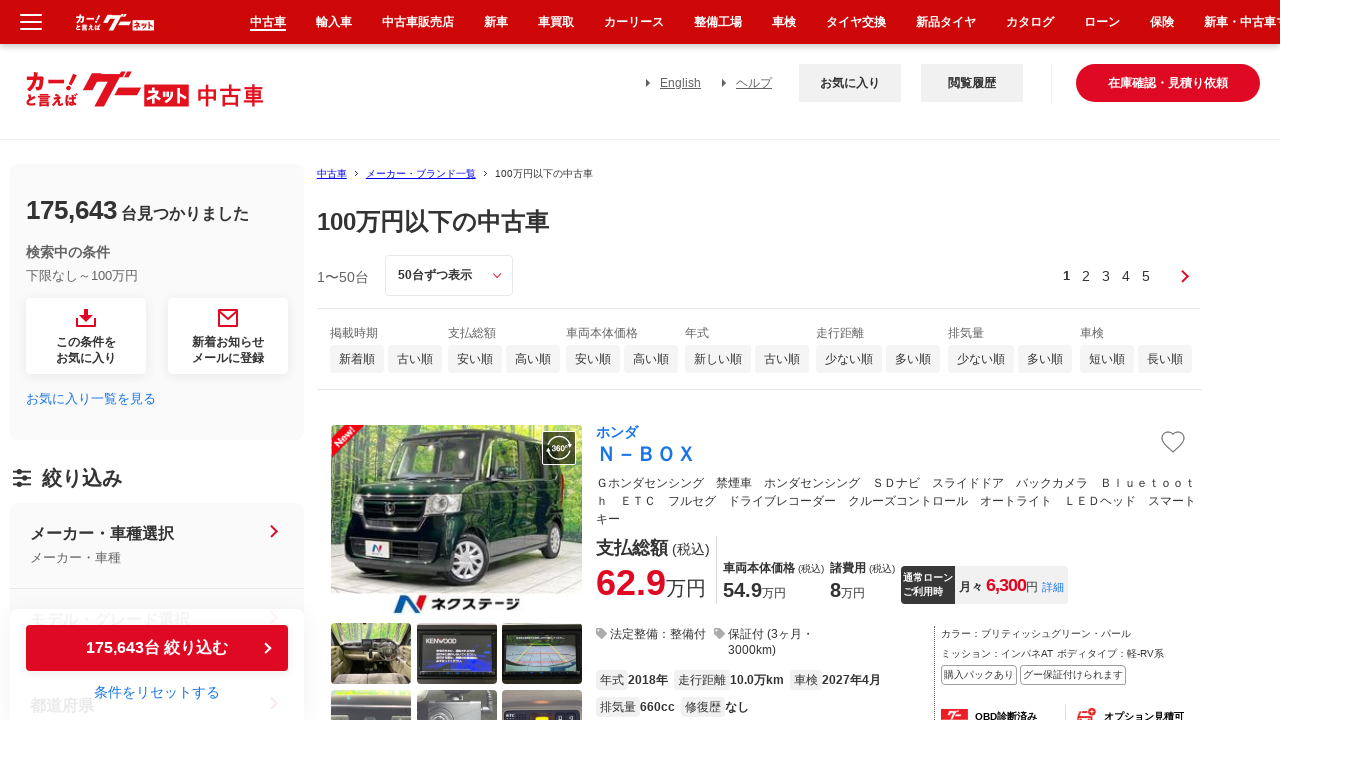

--- FILE ---
content_type: text/css
request_url: https://www.goo-net.com/common_v2/css/authorized_car.css?20250709
body_size: 2664
content:
/* index1 */
#main #resultArea .importedCar .section_body {
  padding: 35px 12px 16px 14px;
}

#main #resultArea .importedCar .section_body .visual {
  margin-right: 16px;
}

#main #resultArea .importedCar .thumbnail a {
  height: 61px;
  width: 80px;
  margin-right: 6px;
}

#main #resultArea .importedCar .thumbnail a:nth-child(3),
#main #resultArea .importedCar .thumbnail a:nth-child(6) {
  margin-right: 0;
}

#main #resultArea .importedCar .thumbnail a:nth-child(2),
#main #resultArea .importedCar .thumbnail a:nth-child(5) {
  margin-right: 5px;
}

#main #resultArea .importedCar .thumbnail a:nth-child(n+4) {
  margin-top: 6px;
}

#main #resultArea .box_item_detail.importedCar .btn_compareBlueZ {
  width: 34px;
  height: 34px;
  right: 12px;
  top: 34px;
  background-size: 34px;
  display: flex;
  justify-content: center;
  align-items: center;
  background-position: center;
  z-index: 2;
}

#main #resultArea .box_item_detail.importedCar .reservationConfirmation .reservation_calendar{
  z-index: 3;
}

#main #resultArea .box_item_detail.importedCar .btn_compareBlueZ img {
  width: 34px !important;
  height: 34px !important;
}

#main #resultArea .importedCar .section_body .heading_inner,
body #main #resultArea .importedCar .section_body .heading_inner a {
  padding-top: 0;
  padding-right: 0;
}

#main #resultArea .importedCar .section_body .heading_inner .browse_main{
  margin-bottom: 5px;
}

#main #resultArea .importedCar .section_body .heading_inner h3{
  margin-top: 0;
  display: block;
  height: auto;
}

#main #resultArea .importedCar .section_body .heading_inner a {
  padding-bottom: 8px;
  width: 100%;
  display: block;
}

#main #resultArea .importedCar .section_body .heading {
  width: 100% !important;
}

#main #resultArea .importedCar .section_body .heading_inner a .ttl{
  width: 91%;
}

#main #resultArea .importedCar .section_body .heading_inner a .txt {
  margin-top: 10px;
}

#main #resultArea .importedCar.box_item_detail .btn_compareBlueZ a{
  display: flex;
  align-items: center;
  justify-content: center;
}

#main #resultArea .importedCar .section_body .data .databox-column .price-wrap {
  width: auto;
  align-items: flex-end;
}

#main #resultArea .importedCar .section_body .data .subBnrBox01_left .loanPrice {
  border-radius: 4px;
}

#main #resultArea .importedCar .section_body .data .databox-column.databox-adaption .price-wrap .hontai-price:nth-child(1) {
  padding-right: 12px;
  margin-right: 12px;
}

#main #resultArea .importedCar .section_body .data .databox-column .loan-btn {
  margin-left: 9px;
}

#main #resultArea .importedCar .section_body .data .subBnrBox01_left .loanPrice_label {
  margin-right: 12px;
  text-align: left;
  padding: 5px 8px;
  width: 66px;
  border-radius: 4px 0 0 4px;
}

#main #resultArea .importedCar .section_body .data .subBnrBox01_left .loanPrice_txt_link {
  padding: 4px 12px 0 8px;
  font-size: 11px;
}

#main #resultArea .importedCar .section_body .data .notes {
  display: flex;
  margin-bottom: 12px;
  flex-wrap: wrap;
}

#main #resultArea .importedCar .section_body .data .notes p {
  position: relative;
  padding-left: 14px;
}

#main #resultArea .importedCar .section_body .data .notes.newline p {
  max-width: 129px;
}

#main #resultArea .importedCar .section_body .data .notes p:nth-child(1) {
  margin-right: 8px;
}

#main #resultArea .importedCar .section_body .data .notes p::after {
  content: '';
  position: absolute;
  left: 0;
  top: 50%;
  margin-top: -6.5px;
  width: 11px;
  height: 11px;
  background: url(https://img.goo-net.com/usedcar/common_v2/img/spread_new/icon_awesome_tag.png) no-repeat;
  background-size: contain;
}

#main #resultArea .importedCar .section_body .data .notes.newline p::after{
 top: 2px;
 margin-top: 0; 
}

#main #resultArea .importedCar .section_body .data .databox-column.databox-adaption .databox-right {
  margin: 22px auto 0;
  min-height: 134px;
}

#main #resultArea .importedCar .section_body .data .databox-column.databox-adaption .databox-right>:nth-child(1) {
  padding-right: 18px;
  margin-right: 12px;
  border-right: 1px dotted #636363;
  width: 339px;
  flex: 0 0 auto;
  box-sizing: border-box;
}

#main #resultArea .importedCar .section_body .data .databox-column.databox-adaption .databox-right ul li {
  padding-right: 6px;
  margin-bottom: 7px;
}

#main #resultArea .importedCar .section_body .data .databox-column.databox-adaption .databox-right ul li span {
  margin-right: 0;
}

#main #resultArea .importedCar .section_body .data .databox-column.databox-adaption .databox-right ul {
  padding-right: 0;
  border: none;
  margin-right: 0;
}

#main #resultArea .importedCar .section_body .loan-adaption {
  margin-bottom: 0;
}

#main #resultArea .importedCar .section_body .loan-adaption .evaluation_wrap {
  margin-left: 5px;
}

#main #resultArea .importedCar .section_body .loan-adaption .evaluation_wrap dt {
  margin-right: 5px;
}

#main #resultArea .importedCar .section_body .loan-adaption .evaluation_wrap dt .icon img {
  width: 31px;
}

#main #resultArea .importedCar .section_body .loan-adaption .evaluation_wrap dt img {
  width: 25px;
}

#main #resultArea .importedCar .section_body .loan-adaption .evaluation_wrap dd .icon {
 margin-right: 0;
}

#main #resultArea .importedCar .section_body .loan-adaption .evaluation_wrap dd.gookantei02 {
  margin-right: 8px;
}

#main #resultArea .importedCar .section_body .evaluation_wrap dd .num .interior {
  margin-right: 4px;
}

#main #resultArea .importedCar .section_body .evaluation_wrap dd.btn a {
  padding: 12px 10px 10px;
  line-height: 1;
}

#main #resultArea .importedCar .section_body .data .databox-column .databox-right .sub {
  padding: 0;
}

#main #resultArea .importedCar .section_body .data .databox-column .databox-right .sub div {
  display: flex;
  flex-wrap: wrap;
}

#main #resultArea .importedCar .section_body .data .fault_diagnosisListIcon {
  margin: 10px 0 16px;
  font-size: 10px;
  color: #000000;
}

#main #resultArea .importedCar .section_body .data .fault_diagnosisListIcon div:nth-child(1) {
  width: 27.28px;
  margin-right: 6.6px;
}

#main #resultArea .importedCar .section_body .data .databox-column.databox-adaption .databox-right .info-list .buyPack {
  padding: 2px 3px;
}

#main #resultArea .importedCar .section_body .data .buyPack.nomb {
  margin-bottom: 0;
}

#main #resultArea .importedCar .authorizedLogoCont {
  padding-left: 12px;
  padding-right: 24px;
  margin-bottom: 24px;
}


#main #resultArea .importedCar .authorizedCar {
  font-size: 13px;
  font-weight: bold;
  color: #1D2088;
  padding-left: 21px;
  position: relative;
  line-height: normal;
  margin-bottom: 8px;
}

#main #resultArea .importedCar .authorizedCar::after {
  content: '';
  position: absolute;
  width: 13px;
  height: 13px;
  background: url('https://img.goo-net.com/usedcar/common_v2/img/bg_imported_verified.png') no-repeat;
  background-size: contain;
  top: 50%;
  left: 0;
  transform: translateY(-50%);
}

#main #resultArea .importedCar .authorizedLogo {
  display: flex;
}

#main #resultArea .importedCar .authorizedLogo.jcLeft {
  justify-content: flex-end;
}

#main #resultArea .importedCar .makerHosyouLogo {
  width: 251px;
  margin-right: 19px;
  margin-top: 0;
}

#main #resultArea .importedCar .makerHosyouLogo img {
  width: 100%;
}


#main #resultArea .importedCar .authorizedLogo .btn-Box {
  margin-top: 0;
  display: flex;
  flex: 1;
  justify-content: flex-end;
}

#main #resultArea .importedCar .authorizedLogo .btn-Box .loanBtn {
  width: 212px;
  height: 48px;
  font-size: 14px;
  line-height: 16px;
  padding: 8px 0 6px 50.28px;
  margin-right: 8px;
}

#main #resultArea .importedCar .authorizedLogo .btn-Box .calenderBtn {
  height: 48px;
  margin-right: 8px;
}

#main #resultArea .importedCar .authorizedLogo .btn-Box .estimateBtn {
  height: 48px;
}

#main #resultArea .importedCar .btn-Box .estimateBtn::before {
  background: url(https://img.goo-net.com/cache/ipn/usedcar/spread/icon_mail.png) no-repeat #e00923 top 12px center;
  background-size: 18px auto;
}

#main #resultArea .importedCar.nofalt .section_body .data .databox-column.databox-adaption .info-list {
  margin-top: 8px;
}

@media screen and (max-width: 1480px) {

  #main #resultArea .importedCar .section_body .data .databox-column.databox-adaption .price-wrap .hontai-price:nth-child(1) {
    font-size: 36px;
    margin-right: 10px;
    padding-right: 10px;
  }

  #main #resultArea .importedCar .section_body .data .databox-column .loan-btn {
    margin-left: 10px;
  }

  #main #resultArea .importedCar .section_body .data .subBnrBox01_left {
    width: auto !important;
  }

  #main #resultArea .importedCar .section_body .data .subBnrBox01_left .loanPrice_label {
    width: auto;
  }

  #main #resultArea .importedCar .section_body .data .subBnrBox01_left .loanPrice_txt_price {
    margin: 0 !important;
  }
}

@media screen and (max-width: 1460px) {
  #main #resultArea .importedCar .authorizedLogo .btn-Box .loanBtn {
    width: 193px;
  }
}

@media screen and (max-width: 1366px) {

  #main #resultArea .importedCar .section_body .data .databox-column.databox-adaption .price-wrap .hontai-adaption .hontai-price:nth-child(1) {
    padding-right: 6px;
  }

  #main #resultArea .importedCar .section_body .data .databox-column.databox-adaption .databox-right>:nth-child(1),
  #main #resultArea .importedCar .section_body .data .databox-column.databox-adaption .price-wrap .hontai-price:nth-child(1) {
    margin-right: 6px;
    padding-right: 6px;
  }

  #main #resultArea .importedCar .section_body .data .databox-column .loan-btn {
    margin-left: 6px;
  }

  #main #resultArea .importedCar .section_body .data .subBnrBox01_left .loanPrice_label {
    padding: 5px 2px;
    width: auto;
    margin-right: 4px;
  }

  #main #resultArea .importedCar .section_body .data .subBnrBox01_left .loanPrice_txt_price {
    margin: 0 !important;
  }

  #main #resultArea .importedCar .section_body .data .subBnrBox01_left .loanPrice_txt_link {
    padding: 4px 4px 0;
  }

  #main #resultArea .importedCar .section_body .data .databox-column.databox-adaption .databox-right>:nth-child(1) {
    min-width: 324px;
  }

  #main #resultArea .section_body .data .databox-column.databox-adaption .databox-right .sub p {
    margin-right: 4px;
  }

  #main #resultArea .importedCar .section_body .data .databox-column.databox-adaption .databox-right .info-list .buyPack {
    padding: 2px;
  }
}

@media screen and (max-width: 1280px) {
  #main #resultArea .importedCar .section_body .visual{
    margin-right: 14px;
  }
}

/* index2 */

#contents-inner .box_roundWhite .importedCar .section_body {
  padding: 35px 12px 16px 12px;
}

#contents-inner .box_roundWhite .importedCar .section_body .visual {
  margin-right: 16px;
}

#contents-inner .box_roundWhite .box_item_detail.importedCar .btn_compareBlueZ {
  right: 12px;
  top: 34px;
  background-size: 34px;
  display: flex;
  justify-content: center;
  align-items: center;
  background-position: center;
}

#contents-inner .box_roundWhite .box_item_detail.importedCar .btn_compareBlueZ.favmark_hidden {
  display: none;
}

#contents-inner .box_roundWhite .box_item_detail.importedCar .btn_compareBlueZ img {
  width: 34px;
  height: 34px;
}

#contents-inner .box_roundWhite .importedCar .authorizedCar {
  font-size: 13px;
  font-weight: bold;
  margin-top: 10px;
  color: #1D2088;
  padding-left: 21px;
  position: relative;
  line-height: normal;
}

#contents-inner .box_roundWhite .importedCar .authorizedCar::after {
  content: '';
  position: absolute;
  width: 13px;
  height: 13px;
  background: url('https://img.goo-net.com/usedcar/common_v2/img/bg_imported_verified.png') no-repeat;
  background-size: contain;
  top: 50%;
  left: 0;
  transform: translateY(-50%);
}

#contents-inner .box_roundWhite .importedCar .section_body .makerHosyouLogo {
  width: 251px;
  margin-top: 4px;
  display: block;
}

#contents-inner .box_roundWhite .importedCar .section_body .makerHosyouLogo img {
  width: 100%;
}

#contents-inner .box_roundWhite .importedCar .section_body .visual .label_box {
  margin-top: 8px;
}

#contents-inner .box_roundWhite .importedCar .section_body {
  display: flex;
}

#contents-inner .box_roundWhite .importedCar .thumbnail {
  width: 100%;
  display: flex;
  margin-top: 8px;
  justify-content: flex-start;
  flex-wrap: wrap;
}

#contents-inner .box_roundWhite .importedCar .section_body .data {
  float: none;
  flex: 1 auto;
}

#contents-inner .box_roundWhite .importedCar .section_body .heading {
  width: 100%;
  margin-bottom: 0;
}

#contents-inner .box_roundWhite .importedCar .section_body .heading_inner,
#contents-inner .box_roundWhite .importedCar .section_body .heading_inner a {
  padding: 0;
}

#contents-inner .box_roundWhite .importedCar .section_body .heading_inner a {
  width: 100%;
  padding-bottom: 8px;
}

#contents-inner .box_roundWhite .importedCar .section_body .heading_inner a .ttl {
  color: #1874E8;
  line-height: 1;
}

#contents-inner .box_roundWhite .importedCar .section_body .heading_inner a .ttl:nth-child(2) {
  margin-top: 5px;
}

#contents-inner .box_roundWhite .importedCar .section_body .heading_inner a .txt {
  margin-top: 10px;
}

#contents-inner .box_roundWhite .importedCar .section_body .data .databox-column .databox-top {
  padding-right: 2%;
}

#contents-inner .box_roundWhite .importedCar .databox-column .price-wrap {
  margin-bottom: 0;
  width: auto;
  align-items: flex-end;
}

#contents-inner .box_roundWhite .importedCar .section_body .data .databox-column .price-wrap .total-price {
  padding-right: 12px;
  margin-right: 12px;
  border-right: 1px solid #DBDBDB;
}

#contents-inner .box_roundWhite .importedCar .section_body .data .databox-column .price-wrap .total-price .txt {
  font-size: 18px;
  line-height: 1.4;
}

#contents-inner .box_roundWhite .importedCar .section_body .data .databox-column .price-wrap .total-price .txt .tax-included {
  font-size: 14px;
}

#contents-inner .box_roundWhite .importedCar .section_body .data .databox-column .price-wrap .total-price .num-red em {
  font-size: 36px;
  line-height: 43px;
}

#contents-inner .box_roundWhite .importedCar .section_body .data .databox-column .price-wrap .hontai-price .num em,
#contents-inner .box_roundWhite .importedCar .section_body .data .databox-column .price-wrap .shohiyou-price .num em {
  font-size: 20px;
}

#contents-inner .box_roundWhite .importedCar .section_body .data .databox-column .price-wrap .hontai-price {
  margin: 0 12px 0 0;
}

#contents-inner .box_roundWhite .importedCar .section_body .data .databox-column .price-wrap .shohiyou-price {
  margin: 0;
}

#contents-inner .box_roundWhite .importedCar .loan-btn {
  margin-left: 9px;
  width: auto;
}

#contents-inner .box_roundWhite .importedCar .section_body .data .subBnrBox01_left .loanPrice_label {
  margin-right: 12px;
  text-align: left;
  padding: 5px 8px;
  width: 66px;
  background: #383838;
  font-size: 10px;
  font-weight: bold;
  color: #fff;
  box-sizing: border-box;
  border-radius: 4px 0 0 4px;
}

#contents-inner .box_roundWhite .importedCar .section_body .data .subBnrBox01_left .loanPrice_txt_price {
  font-size: 18px;
  margin-right: 2px;
  margin-left: 3px;
}

#contents-inner .box_roundWhite .importedCar .section_body .data .subBnrBox01_left .loanPrice_txt_link {
  padding: 4px 12px 0 8px;
  font-size: 11px;
  font-weight: normal;
  color: #1874E8;
  background-color: transparent;
}

#contents-inner .box_roundWhite .importedCar .section_body .data .subBnrBox01_left .loanPrice_txt_link::after {
  display: none;
}

#contents-inner .box_roundWhite .importedCar .section_body .data .databox-column .databox-bottom {
  margin: 22px auto 18px;
  min-height: 125px;
}

#contents-inner .box_roundWhite .importedCar .section_body .data .databox-column .databox-bottom.noLoanFault {
  min-height: 89px;
}

#contents-inner .box_roundWhite .importedCar .section_body .data .databox-column .data_list_2>:nth-child(1) {
  padding-right: 18px;
  margin-right: 12px;
  border-right: 1px dotted #636363;
  width: 339px;
  flex: 0 0 auto;
  box-sizing: border-box;
}

#contents-inner .box_roundWhite .importedCar .section_body .data .databox-column .data_list {
  padding-left: 0;
  flex-direction: row;
  margin-bottom: 12px;
  justify-content: flex-start;
  flex-wrap: wrap;
}

#contents-inner .box_roundWhite .importedCar .section_body .data .databox-column .data_list p {
  font-size: 12px;
  line-height: 1.4;
  word-wrap: break-word;
  word-break: break-all;
  white-space: normal;
}

#contents-inner .box_roundWhite .importedCar .section_body .data .databox-column .data_list.newline p {
  max-width: 134px;
}

#contents-inner .box_roundWhite .importedCar .section_body .data .databox-column .data_list.newline p::after{
  margin-top: 0;
  top: 2px;
}

#contents-inner .box_roundWhite .importedCar .section_body .data .databox-column .data_list p:nth-child(1) {
  margin-right: 8px;
}

#contents-inner .box_roundWhite .importedCar .section_body .data .databox-column .data_list_2 ul:nth-child(2) {
  margin-right: 0;
  padding-right: 0;
  border: none
}

#contents-inner .box_roundWhite .importedCar .section_body .data .databox-column .data_list_2 ul li {
  padding-right: 6px;
  margin-bottom: 7px;
  height: max-content;
}

#contents-inner .box_roundWhite .importedCar .section_body .data .databox-column .data_list_2 ul li span {
  margin-right: 0;
}

#contents-inner .box_roundWhite .importedCar .loan-adaption {
  width: 100%;
  display: flex;
  justify-content: flex-start;
  margin-top: 0;
}

#contents-inner .box_roundWhite .importedCar .section_body .data .evaluation_wrap {
  margin-left: 5px;
}

#contents-inner .box_roundWhite .importedCar .section_body .data .evaluation_wrap dt {
  margin-right: 5px;
}

#contents-inner .box_roundWhite .importedCar .section_body .data .evaluation_wrap dt .icon img {
  width: 31px;
}

#contents-inner .box_roundWhite .importedCar .section_body .data .evaluation_wrap dt img {
  width: 25px;
}

#contents-inner .box_roundWhite .importedCar .section_body .data .evaluation_wrap dd:nth-child(2) {
  margin-right: 10px;
  width: 60px;
}

#contents-inner .box_roundWhite .importedCar .section_body .data .evaluation_wrap dd .icon,
#contents-inner .box_roundWhite .importedCar .section_body .data .evaluation_wrap dd .icon img {
  width: 100%;
}

#contents-inner .box_roundWhite .importedCar .section_body .data .evaluation_wrap dd .icon img {
  background-image: none;
}

#contents-inner .box_roundWhite .importedCar .section_body .data .evaluation_wrap dd.btn a {
  padding: 12px 10px 10px;
  line-height: 1;
}

#contents-inner .box_roundWhite .importedCar .section_body .data .databox-column .data_list_2>:nth-child(2) {
  white-space: normal;
}

#contents-inner .box_roundWhite .importedCar .section_body .data .databox-column .data_list_2 .sub_data {
  padding: 0;
}

#contents-inner .box_roundWhite .importedCar .section_body .data .databox-column .data_list_2 .sub_data div {
  display: flex;
  flex-wrap: wrap;
}

#contents-inner .box_roundWhite .importedCar .section_body .data .databox-column .data_list_2 .sub_data p {
  line-height: 1.6;
  margin-bottom: 4px;
  margin-right: 8px;
}

#contents-inner .box_roundWhite .importedCar .section_body .data .fault_diagnosisListIcon {
  margin: 10px 0 16px;
  font-size: 10px;
  color: #000000;
}

#contents-inner .box_roundWhite .importedCar .section_body .data .info-list .tags {
  padding: 2px 3px;
  margin-bottom: 5px;
}


#contents-inner .box_roundWhite .importedCar .section_body .data .info-list .tags.nomb {
  margin: 0;
}

#contents-inner .box_roundWhite .importedCar .section_body .data .btn-Box {
  margin-top: 56px;
  display: flex;
  justify-content: flex-end;
  padding: 0;
  padding-right: 12px;
  float: none;
}

#contents-inner .box_roundWhite .importedCar .section_body .data .btn-Box.mt2 {
  margin-top: 36px;
}

#contents-inner .box_roundWhite .importedCar .section_body .data .btn-Box.mt3 {
  margin-top: 46px;
}

#contents-inner .box_roundWhite .importedCar .section_body .data .btn-Box.mt4 {
  margin-top: -4px;
}

#contents-inner .box_roundWhite .importedCar .section_body .data .btn-Box.mt5 {
  margin-top: -10px;
}

#contents-inner .box_roundWhite .importedCar .section_body .data .btn-Box .loanBtn,
#contents-inner .box_roundWhite .importedCar .section_body .data .btn-Box .estimateBtn {
  width: 212px;
  height: 48px;
  margin: 0;
}

#contents-inner .box_roundWhite .importedCar .section_body .data .btn-Box .calenderBtn,
#contents-inner .box_roundWhite .importedCar .section_body .data .btn-Box .loanBtn:nth-child(1) {
  margin-right: 8px;
  margin-left: 0;
}

#contents-inner .box_roundWhite .importedCar .section_body .data .btn-Box .loanBtn:nth-child(1){
  padding-top: 8px;
}

#contents-inner .box_roundWhite .importedCar .section_body .data .btn-Box .estimateBtn span {
  background-size: 18px;
}
.fault_icon_list {
  display: flex;
  align-items: center;
}
.fault_icon_list.fault_icon_list_spe .fault_diagnosisListIcon {
  margin-top: 4px !important;
}
.fault_icon_list .fault_diagnosisListIcon {
  padding-right: 5px;
  width: 119px;
  height: 40px;
  margin-top: 7px !important;
  margin-bottom: 0 !important;
}
.fault_icon_list .fault_optionListIcon {
  padding-left: 11.4px;
  padding-right: 0;
  position: relative;
  width: 130px;
}
.fault_icon_list .fault_optionListIcon::before {
  content: '';
  display: block;
  height: 24px;
  width: 1px;
  background: #DDDDDD;
  position: absolute;
  left: 0;
  top: 50%;
  transform: translateY(-50%);
}
.fault_icon_list .fault_optionListIcon div:nth-child(1) {
  width: 21px !important;
}
.fault_icon_list .fault_optionListIcon div:nth-child(1) {
  width: 21px;
}
.fault_icon_list .fault_optionListIcon div::after {
  content: none;
}


--- FILE ---
content_type: text/css
request_url: https://www.goo-net.com/common_v2/css/quota/quota.css?210727
body_size: 587
content:
.spreadNew #propertyMain #specDataBox .loadBtnLease, .price_calculation_content .loadBtnLease {
  background-image: url(https://img.goo-net.com/ln/pc/detail/lease@2x.png);
  background-size: 26px;
}
.gunet {
  text-align: center;
  font-size: 12px;
  color: #636363;
  margin-top: 8px;
}
.lease_content {
  margin: 0 16px 0 !important;
}
.price_calculation_content .loadBtnLease {
  font-size: 14px;
  font-weight: bold;
  color: #333;
  background-position: 0 center;
  background-repeat: no-repeat;
  line-height: 28px;
   padding-left: 10px;
  display: flex;
  flex-direction: row-reverse;
  align-items: center;
  justify-content: center;
}
.bottomSizeSet {
  margin-bottom: 24px;
  margin-top: 10px;
}
.rentalModel {
  margin-left: 145px;
  margin-top: 4px;
  float: left;
}
.rentalModel .car_rental .TooltipArea {
  display: flex;
  align-items: center;
}
.rentalModel .car_rental p {
  font-size: 12px;
  color: #1874E8;
  margin-right: 3px;
}
#pattern1 .rentalModel .Tooltip {
  left: -10px;
  padding: 8px 9px;
  line-height: 20px;
}
#pattern1 .rentalModel .Tooltip:after, #pattern1 .rentalModel .Tooltip:before {
  left: 152px;
}
#pattern1 .rentalModel .Tooltip img {
  width: 100%;
  margin-top: 6px;
}

/* GOO_OPE_PRJ-8054  */
.loan_modal_btn_change {
  margin-top: 11px;
  border: 1px solid #636363;
  text-align: center;
  font-size: 14px;
  font-weight: 700;
  color: #333;
  padding: 9pt 0 9pt 28pt;
  border-radius: 4px;
  overflow: hidden;
  position: relative;
  display: block;
  line-height: 1.5;
}
.loan_modal_btn_change:before {
  content: "";
  width: 24px;
  height: 24px;
  display: block;
  position: absolute;
  background: url(https://img.goo-net.com/ln/pc/detail/lease@2x.png)center/contain no-repeat !important;
  top: 50%;
  left: 24px;
  -webkit-transform: translateY(-50%);
  -ms-transform: translateY(-50%);
  transform: translateY(-50%);
}


--- FILE ---
content_type: application/javascript
request_url: https://ssc.goo-net.com/get_cookie_id?cookie_domain=goo-net.com&r=1768435339727&callback=TreasureJSONPCallback0
body_size: -12
content:
TreasureJSONPCallback0({"td_ssc_id":"01KEZFBMR97N6BHV9H2KFSC4ZA"})

--- FILE ---
content_type: application/javascript; charset=utf-8
request_url: https://try.abtasty.com/4de1413d81ba79934df3f31176620abd.js
body_size: 3378
content:
/* Created: 2026/01/14 09:34:28 UTC version: latest */(()=>{"use strict";var a={648(a,d,e){e.d(d,{FF:()=>l,NI:()=>y,Nw:()=>o,SW:()=>j,fH:()=>v,vV:()=>u});const s="info::",n="error::",r="warning::",t="verbose::",f="success::",i={allowed:document.cookie.indexOf("abTastyDebug=")>=0};function o(){i.allowed=!0}function c(){const a=!window.abTastyStopLog;return(i.allowed||window.abTastyDebug)&&a}function b(a,d,e,...s){c()&&d(`%c [AB Tasty Debug mode] %c ${a}`,"background: #222; color: #bada55; padding: 3px; border-radius: 5px 0px 0px 5px;",`${e} padding: 3px; border-radius: 0px 5px 5px 0px;`,...s)}function j(...a){b(f,console.info,"background: green; color: white;",...a)}function l(...a){b(r,console.warn,"background: orange; color: white;",...a)}function y(...a){b(t,console.debug,"background: pink; color: white;",...a)}function u(...a){b(n,console.error,"background: red; color: white;",...a)}function v(...a){b(s,console.info,"background: blue; color: white;",...a)}},6361(a,d,e){e.d(d,{_:()=>n});var s=e(648);async function n(a){try{return await a()}catch(d){try{return(0,s.FF)("Chunk failed to be loaded asynchronously. Retrying...",d),await a()}catch(a){throw(0,s.vV)("Chunk failed to be loaded asynchronously. Retry failed.",a),a}}}},6883(a,d,e){e.d(d,{r:()=>s});const s=a=>{if(window.abTastyNoRandomHit)return!0;if(0===a)return!1;return 1===Math.floor(Math.random()*a)+1}},7795(a,d,e){e.d(d,{Rh:()=>r,iU:()=>t,lK:()=>f});var s=e(648),n=e(6883);const r="abtasty-execution-started",t=()=>window.performance.getEntriesByName(r).length>0,f=()=>{try{if(!(0,n.r)(1e3)||t())return;window.performance.mark(r)}catch(a){(0,s.FF)("Can't start execution time performance measure due to:",a.message)}}}},d={};function e(s){var n=d[s];if(void 0!==n)return n.exports;var r=d[s]={exports:{}};return a[s](r,r.exports,e),r.exports}e.m=a,e.H={},e.G=a=>{Object.keys(e.H).map(d=>{e.H[d](a)})},e.d=(a,d)=>{for(var s in d)e.o(d,s)&&!e.o(a,s)&&Object.defineProperty(a,s,{enumerable:!0,get:d[s]})},e.f={},e.e=(a,d)=>Promise.all(Object.keys(e.f).reduce((s,n)=>(e.f[n](a,s,d),s),[])),e.u=a=>4223===a?"shared/commons.e2171dab0e1f39db2d1d.js":8792===a?"4de1413d81ba79934df3f31176620abd/main.cd7da5f540c4c93a8472.js":5153===a?"shared/analytics.60ff28b89de3b299349d.js":6693===a?"shared/me.5d32bd01867c112d1f5d.js":6681===a?"4de1413d81ba79934df3f31176620abd/variation-js-1898743-6047276-async-js.a3371a3853c18563b357.js":4902===a?"4de1413d81ba79934df3f31176620abd/variation-js-1939994-6143911-async-js.1a71811110a45c11f3cb.js":3855===a?"4de1413d81ba79934df3f31176620abd/variation-js-1939994-6143912-async-js.a842f803cea4e6e303ed.js":1088===a?"4de1413d81ba79934df3f31176620abd/variation-js-1939994-6143913-async-js.3bbd8b50569ee53479cb.js":4561===a?"4de1413d81ba79934df3f31176620abd/variation-js-1939994-6143914-async-js.1752ab38a45efe985c36.js":338===a?"4de1413d81ba79934df3f31176620abd/variation-js-1939994-6143915-async-js.4138b4527f0fbff0d0a9.js":9979===a?"4de1413d81ba79934df3f31176620abd/variation-js-1939994-6143916-async-js.a0ca17deda07c3c0bc88.js":3948===a?"4de1413d81ba79934df3f31176620abd/variation-js-1939994-6143917-async-js.0c343dbb993a325b7d65.js":2882===a?"4de1413d81ba79934df3f31176620abd/variation-js-1939995-6143921-async-js.93c22283096f2d778263.js":5750===a?"4de1413d81ba79934df3f31176620abd/variation-js-1944410-6155614-async-js.b11095d6169f240c8a91.js":5125===a?"4de1413d81ba79934df3f31176620abd/variation-js-1944410-6155615-async-js.e57d5fb9747c787cb35a.js":7872===a?"4de1413d81ba79934df3f31176620abd/variation-js-1944410-6155616-async-js.972a9e7dac2abbc682f4.js":9103===a?"4de1413d81ba79934df3f31176620abd/variation-js-1944410-6155617-async-js.ab8449dfe9fb2fc1dca4.js":7290===a?"4de1413d81ba79934df3f31176620abd/variation-js-1944410-6155618-async-js.0b54e7186ac363dd6176.js":2521===a?"4de1413d81ba79934df3f31176620abd/variation-js-1944410-6155619-async-js.2324e51c06ccd506ced0.js":6297===a?"4de1413d81ba79934df3f31176620abd/variation-js-1944410-6155620-async-js.4468b7330227eee35d3c.js":8918===a?"4de1413d81ba79934df3f31176620abd/variation-js-1944426-6155671-async-js.b4345443236af12c875c.js":7871===a?"4de1413d81ba79934df3f31176620abd/variation-js-1944426-6155672-async-js.2ca3819784e5371dfba3.js":5104===a?"4de1413d81ba79934df3f31176620abd/variation-js-1944426-6155673-async-js.4524c07bc7f93c97188d.js":8577===a?"4de1413d81ba79934df3f31176620abd/variation-js-1944426-6155674-async-js.c0f6600eb9bc02b9f8d1.js":4354===a?"4de1413d81ba79934df3f31176620abd/variation-js-1944426-6155675-async-js.f9c2838e005b47e93f05.js":3995===a?"4de1413d81ba79934df3f31176620abd/variation-js-1944426-6155676-async-js.840880fdc62e0cdd240a.js":7964===a?"4de1413d81ba79934df3f31176620abd/variation-js-1944426-6155677-async-js.89b22b33b09b6ad46e5f.js":4281===a?"4de1413d81ba79934df3f31176620abd/variation-js-1945144-6157511-async-js.78d374b1a2e18c7b7407.js":1380===a?"4de1413d81ba79934df3f31176620abd/variation-js-1945144-6157512-async-js.727fb5d7c5079a3df554.js":3619===a?"4de1413d81ba79934df3f31176620abd/variation-js-1945144-6157513-async-js.96c25f454cf758c1fd50.js":750===a?"4de1413d81ba79934df3f31176620abd/variation-js-1945144-6157514-async-js.62e08c40e240478fa387.js":7101===a?"4de1413d81ba79934df3f31176620abd/variation-js-1945144-6157515-async-js.9967c858ef5c8d5d232a.js":1032===a?"4de1413d81ba79934df3f31176620abd/variation-js-1945144-6157516-async-js.8f4a18f93d323e0dd7c8.js":7207===a?"4de1413d81ba79934df3f31176620abd/variation-js-1945144-6157517-async-js.451d8996e0179cb04fbe.js":7788===a?"4de1413d81ba79934df3f31176620abd/variation-js-1948128-6165897-async-js.e608e8e00a16c8b2f5e5.js":5945===a?"4de1413d81ba79934df3f31176620abd/variation-js-1948139-6165900-async-js.fedf0accd2ef4df23f39.js":5595===a?"4de1413d81ba79934df3f31176620abd/variation-js-1950306-6171818-async-js.f85457754751fb495e5b.js":476===a?"4de1413d81ba79934df3f31176620abd/variation-js-1950306-6171819-async-js.1268ab0e60edd7fd0a98.js":9216===a?"4de1413d81ba79934df3f31176620abd/variation-js-1950306-6171820-async-js.4ae20301ffee9cc9801b.js":3199===a?"4de1413d81ba79934df3f31176620abd/variation-js-1950306-6171821-async-js.38c4eb2302d063977e94.js":4150===a?"4de1413d81ba79934df3f31176620abd/variation-js-1950306-6171822-async-js.1950367b99b671e66190.js":8021===a?"4de1413d81ba79934df3f31176620abd/variation-js-1950306-6171823-async-js.4bba1a7b46a6e29df212.js":2524===a?"4de1413d81ba79934df3f31176620abd/variation-js-1950306-6171824-async-js.2b587b73e9322ec2911a.js":3385===a?"4de1413d81ba79934df3f31176620abd/variation-js-1950307-6171826-async-js.7d341d7c154294e94523.js":485===a?"4de1413d81ba79934df3f31176620abd/variation-js-1951109-6173544-async-js.038e21fa0f3e41a36e00.js":2502===a?"4de1413d81ba79934df3f31176620abd/variation-js-1951109-6173545-async-js.9c18f79990fe1ddece6c.js":1455===a?"4de1413d81ba79934df3f31176620abd/variation-js-1951109-6173546-async-js.8031949ada708251642f.js":3520===a?"4de1413d81ba79934df3f31176620abd/variation-js-1951109-6173547-async-js.fb3ae57abaa0300afb58.js":4153===a?"4de1413d81ba79934df3f31176620abd/variation-js-1951109-6173548-async-js.8320d840f85a549a268a.js":9514===a?"4de1413d81ba79934df3f31176620abd/variation-js-1951109-6173549-async-js.b6e95e1b4884a6c47618.js":5404===a?"4de1413d81ba79934df3f31176620abd/variation-js-1951109-6173550-async-js.ce9c8980327de93e72fb.js":6094===a?"4de1413d81ba79934df3f31176620abd/variation-js-1951966-6176024-async-js.c91b270c8c43c65f6985.js":6493===a?"4de1413d81ba79934df3f31176620abd/variation-js-1951966-6176025-async-js.2b13b2b9a0bcc24dee1b.js":4952===a?"4de1413d81ba79934df3f31176620abd/variation-js-1951966-6176026-async-js.355dc5c810cda9586c5e.js":4935===a?"4de1413d81ba79934df3f31176620abd/variation-js-1951966-6176027-async-js.f692ff2efc6f446754a4.js":6114===a?"4de1413d81ba79934df3f31176620abd/variation-js-1951966-6176028-async-js.2fdacfa12223a65041ec.js":5265===a?"4de1413d81ba79934df3f31176620abd/variation-js-1951966-6176029-async-js.b0c51f7e9f6ba302c1c1.js":6031===a?"4de1413d81ba79934df3f31176620abd/variation-js-1951966-6176030-async-js.d6ccd4313c653590d593.js":void 0,e.o=(a,d)=>Object.prototype.hasOwnProperty.call(a,d),(()=>{var a={},d="tag:";e.l=(s,n,r,t,f)=>{if(a[s])a[s].push(n);else{var i,o;if(void 0!==r)for(var c=document.getElementsByTagName("script"),b=0;b<c.length;b++){var j=c[b];if(j.getAttribute("src")==s||j.getAttribute("data-webpack")==d+r){i=j;break}}i||(o=!0,(i=document.createElement("script")).charset="utf-8",e.nc&&i.setAttribute("nonce",e.nc),i.setAttribute("data-webpack",d+r),f&&i.setAttribute("fetchpriority",f),i.src=s),a[s]=[n];var l=(d,e)=>{i.onerror=i.onload=null,clearTimeout(y);var n=a[s];if(delete a[s],i.parentNode&&i.parentNode.removeChild(i),n&&n.forEach(a=>a(e)),d)return d(e)},y=setTimeout(l.bind(null,void 0,{type:"timeout",target:i}),12e4);i.onerror=l.bind(null,i.onerror),i.onload=l.bind(null,i.onload),o&&document.head.appendChild(i)}}})(),e.r=a=>{"undefined"!=typeof Symbol&&Symbol.toStringTag&&Object.defineProperty(a,Symbol.toStringTag,{value:"Module"}),Object.defineProperty(a,"__esModule",{value:!0})},(()=>{var a;globalThis.importScripts&&(a=globalThis.location+"");var d=globalThis.document;if(!a&&d&&(d.currentScript&&"SCRIPT"===d.currentScript.tagName.toUpperCase()&&(a=d.currentScript.src),!a)){var s=d.getElementsByTagName("script");if(s.length)for(var n=s.length-1;n>-1&&(!a||!/^http(s?):/.test(a));)a=s[n--].src}if(!a)throw new Error("Automatic publicPath is not supported in this browser");a=a.replace(/^blob:/,"").replace(/#.*$/,"").replace(/\?.*$/,"").replace(/\/[^\/]+$/,"/"),e.p=a})(),(()=>{var a={2190:0};e.f.j=(d,s,n)=>{var r=e.o(a,d)?a[d]:void 0;if(0!==r)if(r)s.push(r[2]);else{var t=new Promise((e,s)=>r=a[d]=[e,s]);s.push(r[2]=t);var f=e.p+e.u(d),i=new Error;e.l(f,s=>{if(e.o(a,d)&&(0!==(r=a[d])&&(a[d]=void 0),r)){var n=s&&("load"===s.type?"missing":s.type),t=s&&s.target&&s.target.src;i.message="Loading chunk "+d+" failed.\n("+n+": "+t+")",i.name="ChunkLoadError",i.type=n,i.request=t,r[1](i)}},"chunk-"+d,d,n)}},e.H.j=d=>{if(!e.o(a,d)||void 0===a[d]){a[d]=null;var s=document.createElement("link");s.charset="utf-8",e.nc&&s.setAttribute("nonce",e.nc),s.rel="preload",s.as="script",s.href=e.p+e.u(d),document.head.appendChild(s)}};var d=(d,s)=>{var n,r,[t,f,i]=s,o=0;if(t.some(d=>0!==a[d])){for(n in f)e.o(f,n)&&(e.m[n]=f[n]);if(i)i(e)}for(d&&d(s);o<t.length;o++)r=t[o],e.o(a,r)&&a[r]&&a[r][0](),a[r]=0},s=globalThis.webpackChunktag=globalThis.webpackChunktag||[];s.forEach(d.bind(null,0)),s.push=d.bind(null,s.push.bind(s))})(),(()=>{var a={8792:[6693]};e.f.preload=d=>{var s=a[d];Array.isArray(s)&&s.map(e.G)}})();var s=e(648),n=e(6361),r=e(7795);(async()=>((0,r.lK)(),(window.ABTastyTagPerforming||window.ABTasty?.started)&&(0,s.FF)("AB Tasty's Tag is already performing or started. If you think that's an issue, please check your tag implementation."),window.ABTastyTagPerforming=!0,await(0,n._)(()=>Promise.all([e.e(4223,"high"),e.e(8792,"high")]).then(e.bind(e,602)))))().then(a=>a.mainTag("2026/01/14 09:34:28 UTC")).catch(a=>{(0,s.vV)("AB Tasty's Tag can't be loaded. Caused by:",a)})})();